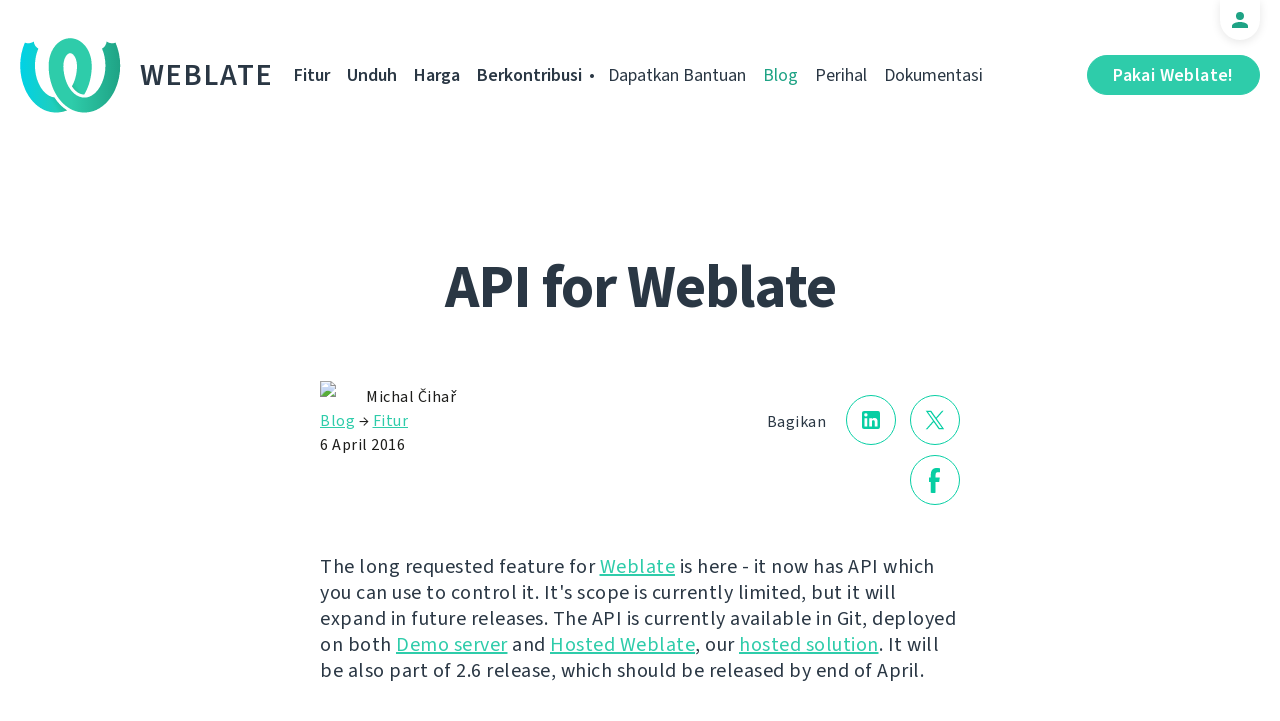

--- FILE ---
content_type: text/html; charset=utf-8
request_url: https://weblate.org/id/news/archive/api-weblate/
body_size: 5334
content:




<!DOCTYPE html>
<html lang="id"
      dir="ltr">
  <head>
    <meta charset="utf-8">
    <meta http-equiv="x-ua-compatible" content="ie=edge">
    <meta name="viewport" content="width=device-width, initial-scale=1.0" />
    <link rel="stylesheet" href="/static/CACHE/css/output.ba287248b93a.css" type="text/css">

    <link rel="stylesheet" href="/static/weblate_fonts/source-sans-3.css">
    <link rel="stylesheet" href="/static/weblate_fonts/source-code-pro.css">

    <meta name="robots" content="index, follow" />
    <title>
  API for Weblate

</title>
    <meta name="description" content="
  
    The long requested feature for Weblate is here - it now has API which you can use to control it. It&#x27;s scope is currently limited, but it will expand in future releases. The API is currently available in Git, deployed on both Demo server and Hosted Weblate, our hosted solution. It will be also part of 2.6 release, which should not be that far away.

  
" />
    <meta name="keywords"
          content="Weblate,Git,gettext,resources,JSON,PO,MO,QTS,CAT,XLIFF,web,crowdsourcing,terjemahkan" />

    <link rel="author" href="mailto:info@weblate.org" />
    <meta name="copyright" content="Copyright © Weblate s.r.o." />

    <link rel="image_src" type="image/png" href="/static/weblate-128.png" />
    <link rel="icon" type="image/png" sizes="32x32" href="/static/logo-32.png">
    <link rel="icon" type="image/png" sizes="16x16" href="/static/logo-16.png">
    <link rel="apple-touch-icon" sizes="180x180" href="/static/weblate-180.png" />
    <link rel="mask-icon" href="/static/weblate-black.svg" color="#144d3f">
    <meta name="msapplication-TileColor" content="#144d3f">
    <meta name="msapplication-config" content="/browserconfig.xml">
    <link rel="manifest" href="/site.webmanifest">
    <meta name="theme-color" content="#144d3f">

    <meta property="og:image" content="https://weblate.org
       " />
      <meta property="og:url" content="https://weblate.org/id/news/archive/api-weblate/" />
      <meta property="og:title" content="
  API for Weblate

" />
      <meta property="og:site_name" content="Weblate" />
      <meta property="og:description" content="
  
    The long requested feature for Weblate is here - it now has API which you can use to control it. It&#x27;s scope is currently limited, but it will expand in future releases. The API is currently available in Git, deployed on both Demo server and Hosted Weblate, our hosted solution. It will be also part of 2.6 release, which should not be that far away.

  
" />
      
  <meta property="og:type" content="article" />
  <meta property="article:published_time" content="2016-04-06T14:00:00+02:00" />
  <meta property="article:author" content="Michal Čihař" />
  <meta property="article:section" content="Fitur" />


      <meta name="twitter:card" content="summary_large_image" />
      <meta name="twitter:site" content="@WeblateOrg" />
      <meta property="fb:app_id" content="741121112629028" />
      <meta property="fb:page_id" content="371217713079025" />
      <link rel="alternate"
            type="application/rss+xml"
            href="https://weblate.org/feed/"
            title="Weblate blog feed (RSS)" />
      
        
          <link rel="alternate" hreflang="ar" href="/ar/news/archive/api-weblate/" />
        
      
        
          <link rel="alternate" hreflang="az" href="/az/news/archive/api-weblate/" />
        
      
        
          <link rel="alternate" hreflang="be" href="/be/news/archive/api-weblate/" />
        
      
        
          <link rel="alternate" hreflang="be-latn" href="/be-latn/news/archive/api-weblate/" />
        
      
        
          <link rel="alternate" hreflang="bg" href="/bg/news/archive/api-weblate/" />
        
      
        
          <link rel="alternate" hreflang="br" href="/br/news/archive/api-weblate/" />
        
      
        
          <link rel="alternate" hreflang="ca" href="/ca/news/archive/api-weblate/" />
        
      
        
          <link rel="alternate" hreflang="cs" href="/cs/news/archive/api-weblate/" />
        
      
        
          <link rel="alternate" hreflang="da" href="/da/news/archive/api-weblate/" />
        
      
        
          <link rel="alternate" hreflang="de" href="/de/news/archive/api-weblate/" />
        
      
        
          <link rel="alternate" hreflang="en" href="/en/news/archive/api-weblate/" />
        
      
        
          <link rel="alternate" hreflang="el" href="/el/news/archive/api-weblate/" />
        
      
        
          <link rel="alternate" hreflang="en-gb" href="/en-gb/news/archive/api-weblate/" />
        
      
        
          <link rel="alternate" hreflang="es" href="/es/news/archive/api-weblate/" />
        
      
        
          <link rel="alternate" hreflang="fi" href="/fi/news/archive/api-weblate/" />
        
      
        
          <link rel="alternate" hreflang="fr" href="/fr/news/archive/api-weblate/" />
        
      
        
          <link rel="alternate" hreflang="fur" href="/fur/news/archive/api-weblate/" />
        
      
        
          <link rel="alternate" hreflang="gl" href="/gl/news/archive/api-weblate/" />
        
      
        
          <link rel="alternate" hreflang="he" href="/he/news/archive/api-weblate/" />
        
      
        
          <link rel="alternate" hreflang="hu" href="/hu/news/archive/api-weblate/" />
        
      
        
          <link rel="alternate" hreflang="hr" href="/hr/news/archive/api-weblate/" />
        
      
        
      
        
          <link rel="alternate" hreflang="is" href="/is/news/archive/api-weblate/" />
        
      
        
          <link rel="alternate" hreflang="it" href="/it/news/archive/api-weblate/" />
        
      
        
          <link rel="alternate" hreflang="ja" href="/ja/news/archive/api-weblate/" />
        
      
        
          <link rel="alternate" hreflang="kab" href="/kab/news/archive/api-weblate/" />
        
      
        
          <link rel="alternate" hreflang="kk" href="/kk/news/archive/api-weblate/" />
        
      
        
          <link rel="alternate" hreflang="ko" href="/ko/news/archive/api-weblate/" />
        
      
        
          <link rel="alternate" hreflang="nb" href="/nb/news/archive/api-weblate/" />
        
      
        
          <link rel="alternate" hreflang="nl" href="/nl/news/archive/api-weblate/" />
        
      
        
          <link rel="alternate" hreflang="pl" href="/pl/news/archive/api-weblate/" />
        
      
        
          <link rel="alternate" hreflang="pt" href="/pt/news/archive/api-weblate/" />
        
      
        
          <link rel="alternate" hreflang="pt-br" href="/pt-br/news/archive/api-weblate/" />
        
      
        
          <link rel="alternate" hreflang="ro" href="/ro/news/archive/api-weblate/" />
        
      
        
          <link rel="alternate" hreflang="ru" href="/ru/news/archive/api-weblate/" />
        
      
        
          <link rel="alternate" hreflang="sk" href="/sk/news/archive/api-weblate/" />
        
      
        
          <link rel="alternate" hreflang="sl" href="/sl/news/archive/api-weblate/" />
        
      
        
          <link rel="alternate" hreflang="sq" href="/sq/news/archive/api-weblate/" />
        
      
        
          <link rel="alternate" hreflang="sr" href="/sr/news/archive/api-weblate/" />
        
      
        
          <link rel="alternate" hreflang="sr-latn" href="/sr-latn/news/archive/api-weblate/" />
        
      
        
          <link rel="alternate" hreflang="sv" href="/sv/news/archive/api-weblate/" />
        
      
        
          <link rel="alternate" hreflang="tr" href="/tr/news/archive/api-weblate/" />
        
      
        
          <link rel="alternate" hreflang="uk" href="/uk/news/archive/api-weblate/" />
        
      
        
          <link rel="alternate" hreflang="zh-hans" href="/zh-hans/news/archive/api-weblate/" />
        
      
        
          <link rel="alternate" hreflang="zh-hant" href="/zh-hant/news/archive/api-weblate/" />
        
      
      <meta name="google-site-verification"
            content="SSd77ql2j6xSOlvDHT2pO2r3ZMQQyMVTycyse-l9i6A" />
      <meta name="wot-verification" content="b166aac1728babda4ade" />
      <meta name="monetization" content="$ilp.uphold.com/ENU7fREdeZi9">
      <link href="https://mastodon.social/@nijel" rel="me">
    </head>
    <body class="page light
       ">
      <div class="line"></div>
      <header>
        <div class="row">
          <div class="logo">
            <a href="/id/">Weblate</a>
          </div>
          
            <a href="/id/user/" class="user-tab user-anonymous"></a>
          
          <a href="https://hosted.weblate.org/"
             class="button border small app"
             target="_blank">Pakai Weblate!</a>
          

<nav class="main-menu">
  <ul>
    <li class="">
      <a href="/id/features/">Fitur</a>
    </li>
    <li class=" hide1025">
      <a href="/id/download/">Unduh</a>
    </li>
    <li class="">
      <a href="/id/hosting/">Harga</a>
    </li>
    <li class="">
      <a href="/id/contribute/">Berkontribusi</a>
    </li>
    
    
    
    <li class="menu-light gethelp">
      <a href="/id/support/">Dapatkan Bantuan</a>
    </li>
    <li class="menu-light active hide1025">
      <a href="/id/news/">Blog</a>
    </li>
    <li class="menu-light hide890">
      <a href="/id/about/">Perihal</a>
    </li>
    <li class="menu-light hide1100">
      <a href="https://docs.weblate.org/">Dokumentasi</a>
    </li>
    
  </ul>
</nav>

          
          <a href="#" class="menu-show"><span></span><span></span><span></span><span></span>Menu</a>
          
        </div>
      </header>

      

      

      
  <section class="content">
    <div class="row">
      <div class="wrap">
        <h1 class="section-title bold" lang="en" dir="ltr">API for Weblate</h1>
        <div class="article big post">
          
          <div class="content">
            <div class="post-links post-links-top">
              <span>Bagikan</span>
              <a href="https://www.linkedin.com/sharing/share-offsite/?url=https://weblate.org/news/archive/api-weblate/&amp;title=API for Weblate"
   class="icon icon-in"></a>
<a href="https://twitter.com/intent/tweet?text=API for Weblate @WeblateOrg https://weblate.org/news/archive/api-weblate/"
   class="icon icon-tw"></a>
<a href="https://www.facebook.com/sharer.php?u=https://weblate.org/news/archive/api-weblate/"
   class="icon icon-fb"></a>

            </div>
            <div class="author">
              <div class="avatar">
                <img src="https://hosted.weblate.org/avatar/80/nijel.png" />
              </div>
              Michal Čihař
              <br />
              <a href="/id/news/">Blog</a>  →  <a href="/id/news/topic/feature/">Fitur</a>
              <br />
              6 April 2016
            </div>
            <div lang="en" dir="ltr" class="entry"><p>The long requested feature for <a href="https://weblate.org/">Weblate</a> is here - it now has API which you can use to control it. It's scope is currently limited, but it will expand in future releases. The API is currently available in Git, deployed on both <a href="https://demo.weblate.org/">Demo server</a> and <a href="https://hosted.weblate.org/">Hosted Weblate</a>, our <a href="https://weblate.org/hosting/">hosted solution</a>. It will be also part of 2.6 release, which should be released by end of April.</p>
<p>Anyway the API now provides basic operations up to translation level - you can not edit individual translations, handle suggestions or other advanced features. However what you can do includes:</p>
<ul>
<li>Manipulating with the underlaying VCS repository (commit, push, pull, reset)</li>
<li>Download or upload translation files</li>
<li>Get information about translations, components, projects and languages</li>
<li>Lock or unlock components for translation</li>
</ul>
<p>As you can see this really covers the basic operations which were most frequently requested, more will come in future. You can see more detailed <a href="https://docs.weblate.org/en/latest/api.html">the Weblate API documentation</a>.</p></div>
          </div>
          <div class="clear"></div>
          <div class="post-footer">
            <div class="post-links">
              <h2>Bagikan kepada teman</h2>
              <a href="https://www.linkedin.com/sharing/share-offsite/?url=https://weblate.org/news/archive/api-weblate/&amp;title=API for Weblate"
   class="icon icon-in"></a>
<a href="https://twitter.com/intent/tweet?text=API for Weblate @WeblateOrg https://weblate.org/news/archive/api-weblate/"
   class="icon icon-tw"></a>
<a href="https://www.facebook.com/sharer.php?u=https://weblate.org/news/archive/api-weblate/"
   class="icon icon-fb"></a>

            </div>
            <h2>Topik lain</h2>
            <a class="button inline border rev small"
               href="/id/news/topic/release/">Rilis</a>
            <a class="button inline border rev small"
               href="/id/news/topic/feature/">Fitur</a>
            <a class="button inline border rev small"
               href="/id/news/topic/development/">Pengembangan</a>
            <a class="button inline border rev small"
               href="/id/news/topic/localization/">Pelokalan</a>
            <a class="button inline border rev small" href="/id/news/topic/milestone/">Pencapaian</a>
          </div>
        </div>
        <div class="related-posts">
          <div class="section-title">Artikel terkait</div>
          <div class="articles">
            
              <div class="article">


  <div class="img">
    <a href="/id/news/archive/weblate-cdn-translate-static-pages-easily/">
      <img src="/media/images/cdn.jpg" />
    </a>
  </div>

<div class="content">
  <div class="date">17 Sep. 2020</div>
  <h2>
    <a href="/id/news/archive/weblate-cdn-translate-static-pages-easily/" lang="en" dir="ltr">Weblate CDN: translate static pages easily</a>
  </h2>
  <p lang="en" dir="ltr">Translate more with Weblate. Localize your static pages easily with Weblate CDN.</p>
</div>
</div>
            
              <div class="article">


  <div class="img">
    <a href="/id/news/archive/vcs-less-operation/">
      <img src="/media/images/zip-upload.png" />
    </a>
  </div>

<div class="content">
  <div class="date">31 Juli 2019</div>
  <h2>
    <a href="/id/news/archive/vcs-less-operation/" lang="en" dir="ltr">Weblate goes beyond the code: VCS less operation</a>
  </h2>
  <p lang="en" dir="ltr">Weblate is now able to handle the files without a connection to the external repository.</p>
</div>
</div>
            
              <div class="article">


  <div class="img">
    <a href="/id/news/archive/checking-real-text-width-and-managing-fonts-weblat/">
      <img src="/media/images/font-list.png" />
    </a>
  </div>

<div class="content">
  <div class="date">26 Juni 2019</div>
  <h2>
    <a href="/id/news/archive/checking-real-text-width-and-managing-fonts-weblat/" lang="en" dir="ltr">Checking real text size and managing fonts in Weblate</a>
  </h2>
  <p lang="en" dir="ltr">We have a new feature in Weblate we already mentioned in 3.7 release announcement.</p>
</div>
</div>
            
          </div>
          <div class="clear"></div>
          <a href="/id/news/" class="button center">Kembali ke blog</a>
        </div>
      </div>
    </div>
  </section>



      <footer>
        <div class="row">
          <a class="f-logo" href="/id/">weblate</a>
          <div class="footicons">
            <a href="https://www.linkedin.com/company/weblate/"
               class="icon icon-in"
               title="LinkedIn"></a>
            <a href="https://twitter.com/WeblateOrg" class="icon icon-tw" title="X"></a>
            <a rel="me"
               href="https://fosstodon.org/@weblate"
               class="icon icon-mastodon"
               title="Mastodon"></a>
            <a href="https://www.facebook.com/WeblateOrg"
               class="icon icon-fb"
               title="Facebook"></a>
            <a href="https://github.com/WeblateOrg/weblate"
               class="icon icon-git"
               title="GitHub"></a>
            <!--
            	<a href="#" class="icon icon-yt"></a>
                -->
          </div>
          

<div class="langs">
  <a class="open-langs" href="#">
    
      
    
      
    
      
    
      
    
      
    
      
    
      
    
      
    
      
    
      
    
      
    
      
    
      
    
      
    
      
    
      
    
      
    
      
    
      
    
      
    
      
    
      Indonesia
    
      
    
      
    
      
    
      
    
      
    
      
    
      
    
      
    
      
    
      
    
      
    
      
    
      
    
      
    
      
    
      
    
      
    
      
    
      
    
      
    
      
    
      
    
      
    
  </a>

  <div class="langs-list">
    
      <ul>
        
          <li >
            <a href="/ar/news/archive/api-weblate/">العربية</a>
          </li>
        
          <li >
            <a href="/az/news/archive/api-weblate/">Azərbaycan</a>
          </li>
        
          <li >
            <a href="/be/news/archive/api-weblate/">Беларуская</a>
          </li>
        
          <li >
            <a href="/be-latn/news/archive/api-weblate/">Biełaruskaja</a>
          </li>
        
          <li >
            <a href="/bg/news/archive/api-weblate/">Български</a>
          </li>
        
          <li >
            <a href="/br/news/archive/api-weblate/">Brezhoneg</a>
          </li>
        
          <li >
            <a href="/ca/news/archive/api-weblate/">Català</a>
          </li>
        
          <li >
            <a href="/cs/news/archive/api-weblate/">Čeština</a>
          </li>
        
          <li >
            <a href="/da/news/archive/api-weblate/">Dansk</a>
          </li>
        
          <li >
            <a href="/de/news/archive/api-weblate/">Deutsch</a>
          </li>
        
          <li >
            <a href="/en/news/archive/api-weblate/">English</a>
          </li>
        
          <li >
            <a href="/el/news/archive/api-weblate/">Ελληνικά</a>
          </li>
        
          <li >
            <a href="/en-gb/news/archive/api-weblate/">English (United Kingdom)</a>
          </li>
        
          <li >
            <a href="/es/news/archive/api-weblate/">Español</a>
          </li>
        
          <li >
            <a href="/fi/news/archive/api-weblate/">Suomi</a>
          </li>
        
      </ul>
    
      <ul>
        
          <li >
            <a href="/fr/news/archive/api-weblate/">Français</a>
          </li>
        
          <li >
            <a href="/fur/news/archive/api-weblate/">Furlan</a>
          </li>
        
          <li >
            <a href="/gl/news/archive/api-weblate/">Galego</a>
          </li>
        
          <li >
            <a href="/he/news/archive/api-weblate/">עברית</a>
          </li>
        
          <li >
            <a href="/hu/news/archive/api-weblate/">Magyar</a>
          </li>
        
          <li >
            <a href="/hr/news/archive/api-weblate/">Hrvatski</a>
          </li>
        
          <li class="active">
            <a href="/id/news/archive/api-weblate/">Indonesia</a>
          </li>
        
          <li >
            <a href="/is/news/archive/api-weblate/">Íslenska</a>
          </li>
        
          <li >
            <a href="/it/news/archive/api-weblate/">Italiano</a>
          </li>
        
          <li >
            <a href="/ja/news/archive/api-weblate/">日本語</a>
          </li>
        
          <li >
            <a href="/kab/news/archive/api-weblate/">Taqbaylit</a>
          </li>
        
          <li >
            <a href="/kk/news/archive/api-weblate/">Қазақ тілі</a>
          </li>
        
          <li >
            <a href="/ko/news/archive/api-weblate/">한국어</a>
          </li>
        
          <li >
            <a href="/nb/news/archive/api-weblate/">Norsk bokmål</a>
          </li>
        
          <li >
            <a href="/nl/news/archive/api-weblate/">Nederlands</a>
          </li>
        
      </ul>
    
      <ul>
        
          <li >
            <a href="/pl/news/archive/api-weblate/">Polski</a>
          </li>
        
          <li >
            <a href="/pt/news/archive/api-weblate/">Português</a>
          </li>
        
          <li >
            <a href="/pt-br/news/archive/api-weblate/">Português brasileiro</a>
          </li>
        
          <li >
            <a href="/ro/news/archive/api-weblate/">Română</a>
          </li>
        
          <li >
            <a href="/ru/news/archive/api-weblate/">Русский</a>
          </li>
        
          <li >
            <a href="/sk/news/archive/api-weblate/">Slovenčina</a>
          </li>
        
          <li >
            <a href="/sl/news/archive/api-weblate/">Slovenščina</a>
          </li>
        
          <li >
            <a href="/sq/news/archive/api-weblate/">Shqip</a>
          </li>
        
          <li >
            <a href="/sr/news/archive/api-weblate/">Српски</a>
          </li>
        
          <li >
            <a href="/sr-latn/news/archive/api-weblate/">Srpski</a>
          </li>
        
          <li >
            <a href="/sv/news/archive/api-weblate/">Svenska</a>
          </li>
        
          <li >
            <a href="/tr/news/archive/api-weblate/">Türkçe</a>
          </li>
        
          <li >
            <a href="/uk/news/archive/api-weblate/">Українська</a>
          </li>
        
          <li >
            <a href="/zh-hans/news/archive/api-weblate/">简体中文</a>
          </li>
        
          <li >
            <a href="/zh-hant/news/archive/api-weblate/">正體中文</a>
          </li>
        
      </ul>
    
    <div class="bottom">
      
        →
      
      <a href="/id/contribute/#translate">Bantu menerjemahkan</a>
    </div>
  </div>
</div>

          

<nav class="main-menu">
  <ul>
    <li class="">
      <a href="/id/features/">Fitur</a>
    </li>
    <li class=" hide1025">
      <a href="/id/download/">Unduh</a>
    </li>
    <li class="">
      <a href="/id/hosting/">Harga</a>
    </li>
    <li class="">
      <a href="/id/contribute/">Berkontribusi</a>
    </li>
    
      <li class="">
        <a href="/id/donate/">Donasi</a>
      </li>
    
    
      <li class="">
        <a href="/id/careers/">Karier</a>
      </li>
    
    
    <li class="menu-light gethelp">
      <a href="/id/support/">Dapatkan Bantuan</a>
    </li>
    <li class="menu-light active hide1025">
      <a href="/id/news/">Blog</a>
    </li>
    <li class="menu-light hide890">
      <a href="/id/about/">Perihal</a>
    </li>
    <li class="menu-light hide1100">
      <a href="https://docs.weblate.org/">Dokumentasi</a>
    </li>
    
  </ul>
</nav>

          <div class="clear"></div>
          <div class="footer-center">
            <a href="https://status.weblate.org/" class="service-status">Status Layanan</a>
          </div>
          <div class="footer-left">
            Copyright © Weblate s.r.o. • <a href="https://docs.weblate.org/en/latest/contributing/license.html">Dilisensikan GNU GPLv3+</a>
          </div>
          <div class="footer-right">
            <a href="/id/terms/">Persyaratan</a> • <a href="/id/privacy/">Privasi</a> • Desain oleh <a href="https://vitavalka.com/">Vita Valka</a>
          </div>
        </div>
      </footer>
      <section class="mobile-menu">
        <div class="logo">
          <a href="/id/">Weblate</a>
        </div>
        

<nav class="main-menu">
  <ul>
    <li class="">
      <a href="/id/features/">Fitur</a>
    </li>
    <li class=" hide1025">
      <a href="/id/download/">Unduh</a>
    </li>
    <li class="">
      <a href="/id/hosting/">Harga</a>
    </li>
    <li class="">
      <a href="/id/contribute/">Berkontribusi</a>
    </li>
    
      <li class="">
        <a href="/id/donate/">Donasi</a>
      </li>
    
    
      <li class="">
        <a href="/id/careers/">Karier</a>
      </li>
    
    
      
      <li class="">
        <a href="/id/discover/">Jelajahi</a>
      </li>
    
    <li class="menu-light gethelp">
      <a href="/id/support/">Dapatkan Bantuan</a>
    </li>
    <li class="menu-light active hide1025">
      <a href="/id/news/">Blog</a>
    </li>
    <li class="menu-light hide890">
      <a href="/id/about/">Perihal</a>
    </li>
    <li class="menu-light hide1100">
      <a href="https://docs.weblate.org/">Dokumentasi</a>
    </li>
    
      <li class="menu-light">
        <a href="https://hosted.weblate.org/" target="_blank">Pakai Weblate!</a>
      </li>
    
  </ul>
</nav>

        

<div class="langs">
  <a class="open-langs" href="#">
    
      
    
      
    
      
    
      
    
      
    
      
    
      
    
      
    
      
    
      
    
      
    
      
    
      
    
      
    
      
    
      
    
      
    
      
    
      
    
      
    
      
    
      Indonesia
    
      
    
      
    
      
    
      
    
      
    
      
    
      
    
      
    
      
    
      
    
      
    
      
    
      
    
      
    
      
    
      
    
      
    
      
    
      
    
      
    
      
    
      
    
      
    
  </a>

  <div class="langs-list">
    
      <ul>
        
          <li >
            <a href="/ar/news/archive/api-weblate/">العربية</a>
          </li>
        
          <li >
            <a href="/az/news/archive/api-weblate/">Azərbaycan</a>
          </li>
        
          <li >
            <a href="/be/news/archive/api-weblate/">Беларуская</a>
          </li>
        
          <li >
            <a href="/be-latn/news/archive/api-weblate/">Biełaruskaja</a>
          </li>
        
          <li >
            <a href="/bg/news/archive/api-weblate/">Български</a>
          </li>
        
          <li >
            <a href="/br/news/archive/api-weblate/">Brezhoneg</a>
          </li>
        
          <li >
            <a href="/ca/news/archive/api-weblate/">Català</a>
          </li>
        
          <li >
            <a href="/cs/news/archive/api-weblate/">Čeština</a>
          </li>
        
          <li >
            <a href="/da/news/archive/api-weblate/">Dansk</a>
          </li>
        
          <li >
            <a href="/de/news/archive/api-weblate/">Deutsch</a>
          </li>
        
          <li >
            <a href="/en/news/archive/api-weblate/">English</a>
          </li>
        
          <li >
            <a href="/el/news/archive/api-weblate/">Ελληνικά</a>
          </li>
        
          <li >
            <a href="/en-gb/news/archive/api-weblate/">English (United Kingdom)</a>
          </li>
        
          <li >
            <a href="/es/news/archive/api-weblate/">Español</a>
          </li>
        
          <li >
            <a href="/fi/news/archive/api-weblate/">Suomi</a>
          </li>
        
      </ul>
    
      <ul>
        
          <li >
            <a href="/fr/news/archive/api-weblate/">Français</a>
          </li>
        
          <li >
            <a href="/fur/news/archive/api-weblate/">Furlan</a>
          </li>
        
          <li >
            <a href="/gl/news/archive/api-weblate/">Galego</a>
          </li>
        
          <li >
            <a href="/he/news/archive/api-weblate/">עברית</a>
          </li>
        
          <li >
            <a href="/hu/news/archive/api-weblate/">Magyar</a>
          </li>
        
          <li >
            <a href="/hr/news/archive/api-weblate/">Hrvatski</a>
          </li>
        
          <li class="active">
            <a href="/id/news/archive/api-weblate/">Indonesia</a>
          </li>
        
          <li >
            <a href="/is/news/archive/api-weblate/">Íslenska</a>
          </li>
        
          <li >
            <a href="/it/news/archive/api-weblate/">Italiano</a>
          </li>
        
          <li >
            <a href="/ja/news/archive/api-weblate/">日本語</a>
          </li>
        
          <li >
            <a href="/kab/news/archive/api-weblate/">Taqbaylit</a>
          </li>
        
          <li >
            <a href="/kk/news/archive/api-weblate/">Қазақ тілі</a>
          </li>
        
          <li >
            <a href="/ko/news/archive/api-weblate/">한국어</a>
          </li>
        
          <li >
            <a href="/nb/news/archive/api-weblate/">Norsk bokmål</a>
          </li>
        
          <li >
            <a href="/nl/news/archive/api-weblate/">Nederlands</a>
          </li>
        
      </ul>
    
      <ul>
        
          <li >
            <a href="/pl/news/archive/api-weblate/">Polski</a>
          </li>
        
          <li >
            <a href="/pt/news/archive/api-weblate/">Português</a>
          </li>
        
          <li >
            <a href="/pt-br/news/archive/api-weblate/">Português brasileiro</a>
          </li>
        
          <li >
            <a href="/ro/news/archive/api-weblate/">Română</a>
          </li>
        
          <li >
            <a href="/ru/news/archive/api-weblate/">Русский</a>
          </li>
        
          <li >
            <a href="/sk/news/archive/api-weblate/">Slovenčina</a>
          </li>
        
          <li >
            <a href="/sl/news/archive/api-weblate/">Slovenščina</a>
          </li>
        
          <li >
            <a href="/sq/news/archive/api-weblate/">Shqip</a>
          </li>
        
          <li >
            <a href="/sr/news/archive/api-weblate/">Српски</a>
          </li>
        
          <li >
            <a href="/sr-latn/news/archive/api-weblate/">Srpski</a>
          </li>
        
          <li >
            <a href="/sv/news/archive/api-weblate/">Svenska</a>
          </li>
        
          <li >
            <a href="/tr/news/archive/api-weblate/">Türkçe</a>
          </li>
        
          <li >
            <a href="/uk/news/archive/api-weblate/">Українська</a>
          </li>
        
          <li >
            <a href="/zh-hans/news/archive/api-weblate/">简体中文</a>
          </li>
        
          <li >
            <a href="/zh-hant/news/archive/api-weblate/">正體中文</a>
          </li>
        
      </ul>
    
    <div class="bottom">
      
        →
      
      <a href="/id/contribute/#translate">Bantu menerjemahkan</a>
    </div>
  </div>
</div>

      </section>

      <script src="/static/CACHE/js/output.bd47045a3676.js"></script>
    </body>
  </html>
